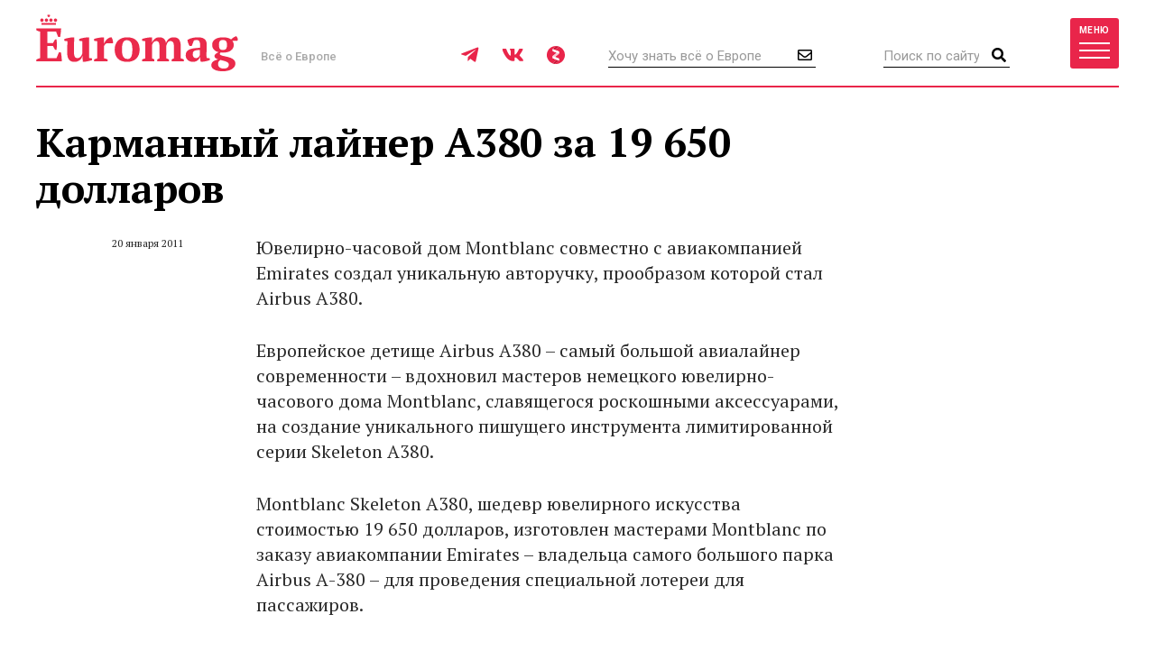

--- FILE ---
content_type: text/css
request_url: https://www.euromag.ru/css/temp.css?399
body_size: 4679
content:
/* Fileupload */

.fileinput-button {
  position: relative;
  overflow: hidden;
  display: inline-block;
}
.fileinput-button input {
  position: absolute;
  top: 0;
  right: 0;
  margin: 0;
  opacity: 0;
  font-size: 200px !important;
  direction: ltr;
  cursor: pointer;
}
.b-fileupload-file .progress {
  margin: 10px 0 0 0;
}
.b-fileupload-file .b-fileupload-error,
.b-fileupload-file .b-fileupload-info {
  margin-top: 10px;
  font-weight: bold;
}
.b-fileupload-cancel {
  margin-left: 15px;
  cursor: pointer;
}

.b-article-lead a {
  color: #E9254A;
}

.b-article-body h2,
.b-article-body h3 {
  margin-bottom: 1.5em;
}

.b-article-body-inner img,
.b-article-body-inner iframe {
  max-width: 100%;
}

.b-article-body-inner div > iframe {
  margin-bottom: 24px;
}

.b-article-body-inner img {
  height: auto;
}

.b-article-pic-round img {
  border-radius: 50%;
}

.b-article-pic-round .b-pic-title {
  position: relative;
  text-align: center;
  padding: 5px 0 0 0;
  background: none;
  font-size: 19px;
  text-shadow: none;
  color: #2a2a2a;
  opacity: 0.6;
}

.g-justify-left { text-align: left; }
.g-justify-right { text-align: right; }
.g-justify-center { text-align: center; }
.g-justify-justify { text-align: justify; }

.g-image-align-left { float: left; margin: 10px 20px 10px 0; }
.g-image-align-right { float: right; margin: 10px 0 10px 20px; }

@media (max-width: 480px) {
  .b-article-pic.g-image-align-left,
  .b-article-pic.g-image-align-right {
    float: none;
  }

  .b-article-pic.g-image-align-left img,
  .b-article-pic.g-image-align-right img {
    margin: 0 auto;
  }

  img.g-image-align-left,
  img.g-image-align-right {
    display: block;
    float: none;
    margin: 10px auto 10px auto;
  }
}

.b-advert {
  text-align: center;
}

@media (min-width: 1260px) {
  .b-advert.b-adver-telegram {
    position: relative;
    right: -271px;
    margin-left: -271px;
  }
}

.b-advert img,
.b-advert iframe {
  display: block;
  max-width: 100%;
}

.b-advert-header {
  margin-top: 0;
  margin-bottom: 0;
}

.b-advert-header iframe {
  margin-top: 10px;
}

.icon-edit {
  width: 20px;
  vertical-align: middle;
}

.b-specproject-listing-title {
  color: #000;
  font-size: 25px;
  line-height: 25px;
  margin: 0 0 30px;
}

.sp-block-title .fa {
  position: relative;
  font-size: 22px;
  color: #E9254A;
  margin-right: 8px;
  top: 0.1em;
}

.sp-news-pic__link:after {
  background-color: transparent;
}

.b-navbar-nav .list > li.important a {
  color: #E9254A;
}

.b-blog-author-descr p:last-child {
  margin-bottom: 0;
}

.b-error-descr a {
  color: #E9254A;
}

.b-pic-title {
  font-size: 14px;
  right: 0;
  bottom: 0;
  left: auto;
  padding: 15px 20px;
  background: rgb(0,0,0,0.5);
}

.b-related-list {
  padding-left: 20px;
}

.b-related-list li {
  margin-bottom: 0.5em;
}

.b-related-list li a {
  text-decoration: underline;
}

.b-related-list li a:hover {
  text-decoration: none;
}

.b-article-header-content .lead a {
  color: #E9254A;
}

.b-article-aside {
  min-height: 0;
}

@media (min-width: 768px) {
  .b-article-aside {
    min-height: 40px;
  }
}

.b-sp-experts-list__item {
  text-align: center;
  padding: 0 25px;
}
.b-sp-experts-list__item a:hover {
  text-decoration: none;
}
.b-sp-experts--quotes .b-sp-experts-list__item {
  margin-bottom: 18px;
  vertical-align: top;
}
.b-sp-experts--quotes .b-sp-experts-list__item .name {
  line-height: 16px;
  margin-bottom: 3px;
  text-transform: uppercase;
  color: #666;
  font-size: 14px;
  font-style: normal;
  padding: 0;
}
.b-sp-experts--quotes .b-sp-experts-list__item .descr {
  font-size: 10px;
  line-height: 11px;
  overflow: hidden;
  max-height: 33px;
  text-transform: uppercase;
  color: #000;
  height: 22px;
  margin-bottom: 6px;
  padding: 0;
}
.b-sp-experts--quotes .b-sp-experts-list__item .photo {
  position: relative;
  display: inline-block;
  overflow: hidden;
  width: 160px;
  height: 160px;
  text-align: left;
  margin-bottom: 5px;
}
.b-sp-experts--quotes .b-sp-experts-list__item .photo img {
  border-radius: 50%;
  height: 160px;
  width: 160px;
  display: block;
}
.b-sp-experts--quotes .b-sp-experts-list__item .quote {
  color: #36c;
  font-size: 13px;
  font-style: italic;
  line-height: 14px;
  margin-top: -2px;
  position: relative;
}

.b-social-icons a {
  color: #E9254A;
  border-radius: 50%;
  display: block;
  height: 45px;
  font-size: 27px;
  line-height: 45px;
  text-align: center;
  width: 45px;
  margin-bottom: 10px;
}
.b-social-icons a:hover {
  background-color: rgba(233, 37, 74, 0.2);
}

.b-hotnews-pic {
  vertical-align: middle;
}

#cote-d-azur-map {
  height: 385px;
}

#riesling-map {
  height: 565px;
}

.btn-map-nav {
  padding: 5px 10px;
  height: auto;
}

/* GDPR */

.qc-cmp-button,
.qc-cmp-button.qc-cmp-secondary-button:hover {
    background-color: #000000 !important;
    border-color: #000000 !important;
}
.qc-cmp-button:hover,
.qc-cmp-button.qc-cmp-secondary-button {
    background-color: transparent !important;
    border-color: #000000 !important;
}
.qc-cmp-alt-action,
.qc-cmp-link {
    color: #000000 !important;
}
.qc-cmp-button,
.qc-cmp-button.qc-cmp-secondary-button:hover {
    color: #ffffff !important;
}
.qc-cmp-button:hover,
.qc-cmp-button.qc-cmp-secondary-button {
    color: #000000 !important;
}
.qc-cmp-small-toggle,
.qc-cmp-toggle {
    background-color: #000000 !important;
    border-color: #000000 !important;
}
.qc-cmp-main-messaging,
    .qc-cmp-messaging,
    .qc-cmp-sub-title,
    .qc-cmp-privacy-settings-title,
    .qc-cmp-purpose-list,
    .qc-cmp-tab,
    .qc-cmp-title,
    .qc-cmp-vendor-list,
    .qc-cmp-vendor-list-title,
    .qc-cmp-enabled-cell,
    .qc-cmp-toggle-status,
    .qc-cmp-table,
    .qc-cmp-table-header {
    color: #000000 !important;
}

.qc-cmp-ui {
    background-color: #ffffff !important;
}

.qc-cmp-table,
.qc-cmp-table-row {
    border: 1px solid !important;
    border-color: #000000 !important;
}
#qcCmpButtons a {
    text-decoration: none !important;
}

#qcCmpButtons button {
    margin-top: 65px;
}
.qc-cmp-qc-link-container{
    display:none;
}

.b-quiz p {
  font-size: 20px;
  line-height: 1.4;
  font-family: "PT Serif","Times New Roman",Times,serif;
  margin-bottom: 1.5em;
}

.b-quiz p a {
  color: #E9254A;
}

.b-quiz iframe {
  max-width: 100%;
}

.b-quiz .b-social-icons {
  list-style: none;
  padding: 0;
  margin: 0 auto 10px auto;
  width: 235px;
}

.b-quiz .b-social-icons > li {
  display: inline-block;
  vertical-align: top;
  margin: 0 15px;
}

.b-quiz .btn-more.text-danger {
  border-color: #a94442;
  color: #a94442;
}

.b-quiz .btn-more.text-success {
  border-color: #3c763d;
  color: #3c763d;
}

.b-quiz .btn-more {
  min-height: 55px;
  height: auto;
  white-space: normal;
}

.b-quiz .b-quiz-copyright {
  display: block;
  margin-top: 5px;
  font-size: 13px;
  font-style: italic;
}

.sp-header .overlay {
  display: none;
  position: absolute;
  top:0;
  left: 0;
  right: 0;
  bottom: 0;
  background: rgba(0, 0, 0, 0.2);
}

@media (max-width: 767px) {
  .sp-header .overlay {
    display: block;
  }
}

.pulse-widget .pw_16 {
  width: 240px !important;
}

.pulse-widget .pw_16 .pw_13 {
  top: 0 !important;
}

.pulse-widget > .pw_1.pw_16 > .pw_20.pw_12 {
  display: none;
}

.pulse-widget .pw_12 {
  padding-left: 0 !important;
}

.pulse-widget .pw_34 {
  padding-left: 0 !important;
  padding-right: 0 !important;
}

.pulse-widget .pw_16 .pw_13 {
  padding-right: 0 !important;
}

.restricted-under-18 {
  filter: blur(10px);
}

.restricted-under-18:after {
  position: absolute;
  top: 0;
  bottom: 0;
  left: 0;
  right: 0;
  cursor: pointer;
  z-index: 1000;
  content: ' ';
}

@media (max-width: 575px) {
  .p-russpass .l-header {
    margin-bottom: 0;
  }
}
.p-russpass .l-wrapper {
  overflow: hidden;
  position: relative;
}
.p-russpass .l-header {
  z-index: 5;
}
.p-russpass .l-header::before {
  display: none;
}
.p-russpass .l-main {
  margin-top: -20px;
  padding-top: 20px;
}
@media (min-width: 992px) {
  .p-russpass .l-main {
    margin-top: -35px;
    padding-top: 35px;
  }
}
.p-russpass .l-footer {
  position: relative;
}
.russpass-decor {
  height: 136px;
}
@media (max-width: 575px) {
  .russpass-decor {
    box-shadow: 0 2px 6px rgba(0, 0, 0, 0.2);
    margin-bottom: 20px;
    overflow: hidden;
    position: relative;
  }
}
@media (min-width: 576px) {
  .russpass-decor {
    height: 73px;
  }
}
@media (min-width: 992px) {
  .russpass-decor {
    height: 120px;
  }
}
@media (min-width: 1260px) {
  .russpass-decor {
    height: 166px;
  }
}
.russpass-decor__top {
  background-image: url(../i/russpass/bg.png);
  background-repeat: no-repeat;
  background-size: 100% 100%;
  height: 179px;
  left: 50%;
  position: absolute;
  top: 9px;
  transform: translateX(-210px);
  width: 426px;
}
@media (-webkit-min-device-pixel-ratio: 1.5), (min-resolution: 144dpi) {
  .russpass-decor__top {
    background-image: url(../i/russpass/bg@2x.png);
  }
}
@media (min-width: 576px) {
  .russpass-decor__top {
    background-image: url(../i/russpass/bg-top-xs.png);
    height: 93px;
    top: 86px;
    transform: translateX(-626px);
    width: 1148px;
  }
}
@media (min-width: 576px) and (-webkit-min-device-pixel-ratio: 1.5), (min-width: 576px) and (min-resolution: 144dpi) {
  .russpass-decor__top {
    background-image: url(../i/russpass/bg-top-xs@2x.png);
  }
}
@media (min-width: 992px) {
  .russpass-decor__top {
    background-image: url(../i/russpass/bg-top-md.png?2);
    height: 155px;
    top: 104px;
    transform: translateX(-882px);
    width: 1623px;
  }
}
@media (min-width: 992px) and (-webkit-min-device-pixel-ratio: 1.5), (min-width: 992px) and (min-resolution: 144dpi) {
  .russpass-decor__top {
    background-image: url(../i/russpass/bg-top-md@2x.png);
  }
}
@media (min-width: 1260px) {
  .russpass-decor__top {
    background-image: url(../i/russpass/bg-top-lg.png);
    height: 201px;
    top: 100px;
    transform: translateX(-1200px);
    width: 2283px;
  }
}
@media (min-width: 1260px) and (-webkit-min-device-pixel-ratio: 1.5), (min-width: 1260px) and (min-resolution: 144dpi) {
  .russpass-decor__top {
    background-image: url(../i/russpass/bg-top-lg@2x.png);
  }
}
.russpass-decor__top a {
  display: block;
  height: 100%;
  width: 100%;
}
.russpass-decor__main {
  background-repeat: no-repeat;
  background-size: 100% 100%;
  left: 50%;
  position: absolute;
  top: 0;
}
@media (min-width: 576px) {
  .russpass-decor__main {
    background-image: url(../i/russpass/bg-main-xs.png);
    height: 828px;
    top: 179px;
    transform: translateX(-626px);
    width: 1148px;
  }
}
@media (min-width: 576px) and (-webkit-min-device-pixel-ratio: 1.5), (min-width: 576px) and (min-resolution: 144dpi) {
  .russpass-decor__main {
    background-image: url(../i/russpass/bg-main-xs@2x.png);
  }
}
@media (min-width: 992px) {
  .russpass-decor__main {
    background-image: url(../i/russpass/bg-main-md.png);
    height: 1176px;
    top: 258px;
    transform: translateX(-882px);
    width: 1623px;
  }
}
@media (min-width: 992px) and (-webkit-min-device-pixel-ratio: 1.5), (min-width: 992px) and (min-resolution: 144dpi) {
  .russpass-decor__main {
    background-image: url(../i/russpass/bg-main-md@2x.png);
  }
}
@media (min-width: 1260px) {
  .russpass-decor__main {
    background-image: url(../i/russpass/bg-main-lg.png);
    height: 1514px;
    top: 301px;
    transform: translateX(-1200px);
    width: 2283px;
  }
}
@media (min-width: 1260px) and (-webkit-min-device-pixel-ratio: 1.5), (min-width: 1260px) and (min-resolution: 144dpi) {
  .russpass-decor__main {
    background-image: url(../i/russpass/bg-main-lg@2x.png);
  }
}
.russpass-decor__main a {
  display: block;
  height: 100%;
  width: 100%;
}
.russpass-decor__main.is-fixed {
  position: fixed;
  top: 0 !important;
}
.russpass-decor__head {
  position: relative;
}
.russpass-decor__logo {
  height: 40px;
  left: 0;
  position: absolute;
  top: 15px;
  width: 40px;
}
@media (min-width: 576px) {
  .russpass-decor__logo {
    top: 7px;
  }
}
@media (min-width: 768px) {
  .russpass-decor__logo {
    left: 30px;
  }
}
@media (min-width: 992px) {
  .russpass-decor__logo {
    height: 65px;
    left: 0;
    top: 10px;
    width: 65px;
  }
}
@media (min-width: 1260px) {
  .russpass-decor__logo {
    height: 90px;
    top: 20px;
    width: 90px;
  }
}
.russpass-decor + .container {
  position: relative;
}
.p-russpass-central .russpass-decor {
  height: 186px;
}
@media (min-width: 768px) {
  .p-russpass-central .russpass-decor {
    height: 130px;
  }
}
@media (min-width: 992px) {
  .p-russpass-central .russpass-decor {
    height: 186px;
  }
}
@media (min-width: 1260px) {
  .p-russpass-central .russpass-decor {
    height: 166px;
  }
}
.p-russpass-central .russpass-decor__top {
  background-image: url(../i/russpass-central/bg.png);
  height: 201px;
  top: 15px;
  transform: translateX(-242px);
  width: 464px;
}
@media (-webkit-min-device-pixel-ratio: 1.5), (min-resolution: 144dpi) {
  .p-russpass-central .russpass-decor__top {
    background-image: url(../i/russpass-central/bg@2x.png);
  }
}
@media (min-width: 768px) {
  .p-russpass-central .russpass-decor__top {
    background-image: url(../i/russpass-central/bg-top-xs.png);
    height: 130px;
    top: 100px;
    transform: translateX(-50.4%);
    width: 1274px;
  }
}
@media (min-width: 768px) and (-webkit-min-device-pixel-ratio: 1.5), (min-width: 768px) and (min-resolution: 144dpi) {
  .p-russpass-central .russpass-decor__top {
    background-image: url(../i/russpass-central/bg-top-xs@2x.png);
  }
}
@media (min-width: 992px) {
  .p-russpass-central .russpass-decor__top {
    background-image: url(../i/russpass-central/bg-top-md.png);
    height: 184px;
    top: 132px;
    transform: translateX(-50%);
    width: 1644px;
  }
}
@media (min-width: 992px) and (-webkit-min-device-pixel-ratio: 1.5), (min-width: 992px) and (min-resolution: 144dpi) {
  .p-russpass-central .russpass-decor__top {
    background-image: url(../i/russpass-central/bg-top-md@2x.png);
  }
}
@media (min-width: 1260px) {
  .p-russpass-central .russpass-decor__top {
    background-image: url(../i/russpass-central/bg-top-lg.png);
    height: 179px;
    top: 120px;
    width: 1920px;
  }
}
@media (min-width: 1260px) and (-webkit-min-device-pixel-ratio: 1.5), (min-width: 1260px) and (min-resolution: 144dpi) {
  .p-russpass-central .russpass-decor__top {
    background-image: url(../i/russpass-central/bg-top-lg@2x.png);
  }
}
@media (min-width: 768px) {
  .p-russpass-central .russpass-decor__main {
    background-image: url(../i/russpass-central/bg-main-xs.png);
    height: 1049px;
    top: 230px;
    transform: translateX(-50.4%);
    width: 1274px;
  }
}
@media (min-width: 768px) and (-webkit-min-device-pixel-ratio: 1.5), (min-width: 768px) and (min-resolution: 144dpi) {
  .p-russpass-central .russpass-decor__main {
    background-image: url(../i/russpass-central/bg-main-xs@2x.png);
  }
}
@media (min-width: 992px) {
  .p-russpass-central .russpass-decor__main {
    background-image: url(../i/russpass-central/bg-main-md.png);
    height: 1396px;
    top: 316px;
    transform: translateX(-50%);
    width: 1644px;
  }
}
@media (min-width: 992px) and (-webkit-min-device-pixel-ratio: 1.5), (min-width: 992px) and (min-resolution: 144dpi) {
  .p-russpass-central .russpass-decor__main {
    background-image: url(../i/russpass-central/bg-main-md@2x.png);
  }
}
@media (min-width: 1260px) {
  .p-russpass-central .russpass-decor__main {
    background-image: url(../i/russpass-central/bg-main-lg.png);
    height: 1738px;
    top: 299px;
    width: 1920px;
  }
}
@media (min-width: 1260px) and (-webkit-min-device-pixel-ratio: 1.5), (min-width: 1260px) and (min-resolution: 144dpi) {
  .p-russpass-central .russpass-decor__main {
    background-image: url(../i/russpass-central/bg-main-lg@2x.png);
  }
}

@media (min-width: 768px) {
  .p-builtinmoscow {
    background-attachment: fixed, scroll;
    background-image: url(../i/builtinmoscow/bg-bottom.png), url(../i/builtinmoscow/bg-top-xl.png?2);
    background-position: center bottom, center 80px;
    background-repeat: no-repeat;
    background-size: 1611.96px 137.94px, 1398.78px 1525.89px;
  }
}
@media (min-width: 768px) and (min-resolution: 144dpi) {
  .p-builtinmoscow {
    background-image: url(../i/builtinmoscow/bg-bottom@2x.png), url(../i/builtinmoscow/bg-top-xl@2x.png?2);
  }
}
@media (min-width: 992px) {
  .p-builtinmoscow {
    background-size: 2262.4px 193.6px, 1963.2px 2141.6px;
  }
}
@media (min-width: 1260px) {
  .p-builtinmoscow {
    background-size: 2828px 242px, 2454px 2677px;
  }
}
.p-builtinmoscow .l-header {
  margin-bottom: 0;
}
.p-builtinmoscow .l-header::before {
  display: none;
}
.p-builtinmoscow .l-main {
  position: relative;
}
.p-builtinmoscow .l-main > .container {
  position: relative;
}
@media (min-width: 768px) {
  .p-builtinmoscow .builtinmoscow-container {
    height: 128px;
  }
}
@media (min-width: 992px) {
  .p-builtinmoscow .builtinmoscow-container {
    height: 162px;
  }
}
@media (min-width: 1260px) {
  .p-builtinmoscow .builtinmoscow-container {
    height: 206px;
  }
}
@media (min-width: 768px) {
  .p-builtinmoscow-spec {
    background-attachment: fixed, scroll;
    background-image: url(../i/builtinmoscow/bg-bottom.png), url(../i/builtinmoscow/bg-top-spec-xl.png);
    background-position: center bottom, center 80px;
    background-repeat: no-repeat;
    background-size: 1767.5px 151.25px, 1491.25px 1673.125px;
  }
}
@media (min-width: 768px) and (min-resolution: 144dpi) {
  .p-builtinmoscow-spec {
    background-image: url(../i/builtinmoscow/bg-bottom@2x.png), url(../i/builtinmoscow/bg-top-spec-xl@2x.png);
  }
}
@media (min-width: 992px) {
  .p-builtinmoscow-spec {
    background-size: 2262.4px 193.6px, 1908.8px 2141.6px;
  }
}
@media (min-width: 1260px) {
  .p-builtinmoscow-spec {
    background-size: 2828px 242px, 2386px 2677px;
  }
}
.p-builtinmoscow-spec .wrapper,
.p-builtinmoscow-spec .l-footer {
  position: relative;
}
.p-builtinmoscow-spec .l-header {
  margin-bottom: 0;
}
.p-builtinmoscow-spec .l-header::before {
  display: none;
}
.p-builtinmoscow-spec .l-main {
  background-color: #fff;
  position: relative;
}
.p-builtinmoscow-spec .l-main > .container {
  position: relative;
}
@media (min-width: 768px) {
  .p-builtinmoscow-spec .builtinmoscow-container {
    height: 234px;
    padding-bottom: 16px;
  }
}
@media (min-width: 992px) {
  .p-builtinmoscow-spec .builtinmoscow-container {
    height: 268px;
  }
}
@media (min-width: 1260px) {
  .p-builtinmoscow-spec .builtinmoscow-container {
    height: 362px;
    padding-bottom: 28px;
  }
}
.p-builtinmoscow-spec .builtinmoscow-outer-link {
  position: fixed;
}
.builtinmoscow-heading {
  position: relative;
}
@media (max-width: 767px) {
  .builtinmoscow-heading {
    background-image: url(../i/builtinmoscow/bg-top-sm.png);
    background-position: center bottom;
    background-repeat: no-repeat;
    background-size: 635px 102px;
    box-shadow: 0 2px 6px rgba(0, 0, 0, 0.2);
    margin-bottom: 20px;
  }
}
@media (max-width: 767px) and (min-resolution: 144dpi) {
  .builtinmoscow-heading {
    background-image: url(../i/builtinmoscow/bg-top-sm@2x.png);
  }
}
.builtinmoscow-container {
  display: flex;
  flex-direction: column;
  position: relative;
}
@media (max-width: 767px) {
  .builtinmoscow-container {
    height: 132px;
  }
}
.builtinmoscow-logo {
  position: absolute;
}
@media (max-width: 767px) {
  .builtinmoscow-logo {
    height: 47.74px;
    left: 50%;
    top: 24px;
    transform: translateX(-50%);
    width: 214.21px;
  }
}
@media (min-width: 768px) {
  .builtinmoscow-logo {
    height: 67.76px;
    left: 6px;
    top: 10px;
    width: 304.04px;
  }
}
@media (min-width: 992px) {
  .builtinmoscow-logo {
    height: 103.18px;
    top: 14px;
    width: 462.97px;
  }
}
@media (min-width: 1260px) {
  .builtinmoscow-logo {
    height: 154px;
    width: 691px;
  }
}
.builtinmoscow-title {
  display: none;
  font-family: Roboto, Helvetica, Arial, sans-serif;
  font-size: 23px;
  font-weight: 700;
  margin-top: auto;
  text-align: center;
}
@media (min-width: 768px) {
  .builtinmoscow-title {
    display: block;
    padding-left: 1.667em;
  }
}
@media (min-width: 992px) {
  .builtinmoscow-title {
    font-size: 30px;
  }
}
@media (min-width: 1260px) {
  .builtinmoscow-title {
    font-size: 36px;
  }
}
.builtinmoscow-heading-link,
.builtinmoscow-outer-link {
  height: 100%;
  left: 0;
  position: absolute;
  top: 0;
  width: 100%;
}


#ad-fix {display: none; position: fixed; left: 0; right: 0; bottom:0; z-index: 10000;}
.ad-fix-wrapper {width: 100%; height: 100%; max-height: 250px; position: relative; background: #fff; align-items:center;}
.ad-fix-block {width: 100%; height: 100%; position: relative;}
.ad-fix-block ins {display: flex !important; justify-content: center;}
.ad-fix-close {position: absolute; top: -32px; right: 0; width: 32px; height: 32px; z-index: 999; cursor: pointer;
  background: #000;}
.ad-fix-close::before, .ad-fix-close::after {content: ''; position: absolute; height: 2px; width: 100%; top: 50%; left: 0; margin-top: -1px; background: #fff;}
.ad-fix-close::before {transform: rotate(45deg);}
.ad-fix-close::after {transform: rotate(-45deg);}

.sp-header-copyright {
  position: absolute;
  bottom: 5px;
  right: 10px;
  color: #fff;
}
